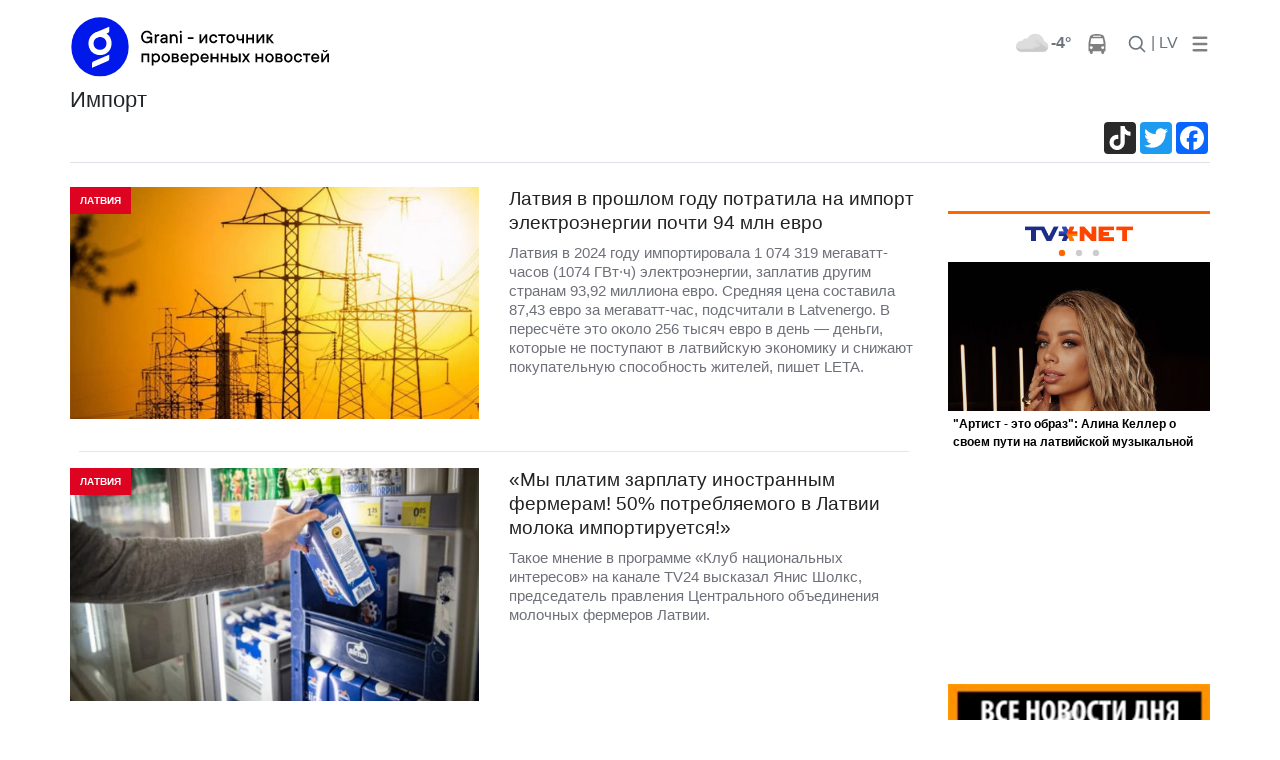

--- FILE ---
content_type: text/html; charset=cp1251
request_url: https://www.grani.lv/tags/%E8%EC%EF%EE%F0%F2
body_size: 17052
content:
<!doctype html>
<html lang="ru">
    <head>
        <meta charset="windows-1251">
		<meta name="viewport" content="width=device-width, initial-scale=1">

        <meta name="description" content="Новостной портал Грани.lv – свежие новости Даугавпилса, Латвии и всего мира. Видеосюжеты и телепрограмма, материалы прессы, расписание транспорта. Доска объявлений и консультации юриста, прогноз погоды и курс валют.">
        <meta name="keywords" content="Даугавпилс, новости, новости даугавпилса, новости латвии, новостной портал, Латвия, Латгалия, Латгале, Латгальский регион, Балтия, политика, экономика, происшествия, общество, технологии, спорт, hello daugavpils, расписание транспорта, инфо о погоде, курсы валют, видео, видеорепортажи, тв даутком, газета сейчас, свежие новости, актуальные интервью, в даугавпилсе, в латвии, grani.lv, город даугавпилс, новости сегодня, свежие новости, последние новости, онлайн новости,">
				
        <title>Новости Даугавпилса и Латвии. Видео новости дня на Грани.LV</title>
		<link rel="stylesheet" href="https://stackpath.bootstrapcdn.com/bootstrap/4.3.1/css/bootstrap.min.css" integrity="sha384-ggOyR0iXCbMQv3Xipma34MD+dH/1fQ784/j6cY/iJTQUOhcWr7x9JvoRxT2MZw1T" crossorigin="anonymous">
		<link rel="stylesheet" href="/gle/flags/css/flag-icon.min.css">
		<link rel="stylesheet" href="/gle/calendar/simple-calendar.css">
		<link rel="stylesheet" href="https://use.fontawesome.com/releases/v5.7.1/css/all.css" integrity="sha384-fnmOCqbTlWIlj8LyTjo7mOUStjsKC4pOpQbqyi7RrhN7udi9RwhKkMHpvLbHG9Sr" crossorigin="anonymous">
						<link rel="stylesheet" href="/gle/justifiedGallery.min.css" />
		<script src="https://ajax.googleapis.com/ajax/libs/jquery/3.3.1/jquery.min.js"></script>

		<link rel="apple-touch-icon" sizes="180x180" href="/apple-touch-icon.png">
		<link rel="icon" type="image/png" sizes="32x32" href="/favicon-32x32.png">
		<link rel="icon" type="image/png" sizes="16x16" href="/favicon-16x16.png">
		<link rel="manifest" href="/site.webmanifest">

        <!-- Google tag (gtag.js) -->
        <script async src="https://www.googletagmanager.com/gtag/js?id=G-993L3Q6V8L"></script>
        <script>
          window.dataLayer = window.dataLayer || [];
          function gtag(){dataLayer.push(arguments);}
          gtag('js', new Date());

          gtag('config', 'G-993L3Q6V8L');
        </script>

    </head>
	<body style="background-color: white;">
		<style>
@media (min-width: 1200px) {.container {max-width: 1170px;}}

.bb {
    line-height: 1;
    border-bottom: 2px solid #b91528;
}
.fstup:first-letter {
    text-transform: uppercase;
}
.color-gr { color:#b91528; }

.blog-footer hr { border-top: 1px solid #444; }
.blog-footer {
  //padding: 2.5rem 0;
  padding-top: 2.5rem;
  padding-bottom: 2.5rem;
  color: #999;
  //text-align: center;
  //background-color: #f9f9f9;
  background-color: #2c2d2e;
  border-top: .05rem solid #e5e5e5;
}
.blog-footer p:last-child {
  margin-bottom: 0;
}
	.grad:after{
		content:'';
		width:100%;
		height:32px;
		background:-moz-linear-gradient(top,rgba(255,255,255,0) 0%,#fff 64%,#fff 100%);
		background:-webkit-linear-gradient(top,rgba(255,255,255,0) 0%,#fff 64%,#fff 100%);
		background:linear-gradient(to bottom,rgba(255,255,255,0) 0%,#fff 64%,#fff 100%);
		filter:progid:DXImageTransform.Microsoft.gradient(startColorstr='#00ffffff',endColorstr='#ffffff',GradientType=0);
		position:absolute;bottom:0;left:0
	}
.hover01 figure img {
	-webkit-transform: scale(1);
	transform: scale(1);
	-webkit-transition: .3s ease-in-out;
	transition: .3s ease-in-out;
}
.hover01 figure:hover img {
	-webkit-transform: scale(1.3);
	transform: scale(1.3);
}

.ts-3 {
    font-size: 12px;
}

@media (min-width: 768px) {
.ts-md-19 {
    font-size: 19px;
    line-height: 24px;
}
}
.ts-16 {
    font-size: 16px;
    line-height: 18px;
}
.overflow-hide {
    overflow: hidden;
}
.catdiv {
	left: 0;
	top:0;
	position: absolute;
	background-color:#038edf;  
	//padding:0.25rem 0.5rem; 
	padding:6px 10px; 
	font-size: 10px;
	border-radius: .5rem;
}
.br-5 {
	border-radius: .5rem;
}
.catdiv span {
	color:white;
	text-transform:uppercase;
	//font-size: 0.7rem;
	font-size: 10px;
	font-weight: 600;
}
.catspan {
	background-color:#038edf;  
    padding-right: 5px;
    margin-right: 5px;
    border-radius: .5rem;
}	
h1 span.badge{
	background-color: #EA1D3E;
    color: white;
	margin-left: 5px;
}
.lenta ul li {
	border:none;
	padding-top: 0px;
    padding-right: 0px;
    padding-bottom: 1.1rem;
    padding-left: 0px;}	
.bb-2{
	border-width:5px !important
}	

@media (max-width: 576px){ 
	.ts-sm-14 { font-size: 14px; line-height: 16px;}
	.grad-sm{max-height:350px;overflow:hidden;}
	.grad-sm:after{
		content:'';
		width:100%;
		height:45px;
		background:-moz-linear-gradient(top,rgba(255,255,255,0) 0%,#fff 64%,#fff 100%);
		background:-webkit-linear-gradient(top,rgba(255,255,255,0) 0%,#fff 64%,#fff 100%);
		background:linear-gradient(to bottom,rgba(255,255,255,0) 0%,#fff 64%,#fff 100%);
		filter:progid:DXImageTransform.Microsoft.gradient(startColorstr='#00ffffff',endColorstr='#ffffff',GradientType=0);
		position:absolute;bottom:0;left:0
	}

}

@media (max-width: 768px){ 
	.ts-md-19 {font-size: 19px;line-height: 24px;}
	.ts-md-14 { font-size: 14px; line-height: 16px;}
}

.ts-15 {
    font-size: 15px;
    line-height: 19px;
}
.text-pale-sky {
    /*color: #6e7179 !important;*/
    color: #6e7179;
}
.btn-outline-primary-gray {
    color: #6c757d;
    border-color: #6c757d;
}
.text-mine-shaft{color:#222}
.ts-22 {
	font-size: 22px;
	line-height: 28px;
}
a:hover {
	text-decoration:none;
	/*color: #b91528;*/
}


.rbcontent div.center img {
    margin-bottom: 20px;
}
.rbcontent h4, .rbcontent article img {
	border-radius: 0.5rem;
}	
.rbcontent h4, .rbtitle {
    font-size: 18px;
}
.rbcontent ul {
    padding-left: 0;
    list-style: none;
}
.rbcontent ul li {
    margin-bottom: 10px;
}
.rbcontent li a, #cp-first, #cp-lastp {
    color: #b91528;
}

.quote {
    font-size: initial;
	color: #333;
}

.dropdown-menu {
	border-radius: .5rem;
	/*background-color: #eee;*/
	box-shadow: 0 1rem 3rem 150rem rgba(0,0,0,.175)!important;
	z-index: 1050;
}

.calendar header .btn {
    padding: 0;
    line-height: normal;
    font-size: larger;
	border-radius: 0.5rem;
}	
.dropdown-menu a{color:#222}
/*, .dropdown-menu a*/
.calendar a {
    font-weight: bold;
	color: gray;
}
.calendar thead {
    font-size: inherit;
    border-bottom: 2px solid #b91528;
}
.calendar header .month {
    font-size: large;
}
.calendar .day.today {
    background: lightgray;
    color: inherit;
}
.calendar .day {
    border-radius: 0.5rem;
}	
.logo img {
	min-width: 100px;
	max-width: 100%;
    height: auto;
}	
.rblock img{
	max-width: 100%;
    height: auto;
}

.chevron::before {
	border-style: solid;
	border-width: 0.25em 0.25em 0 0;
	content: '';
	display: inline-block;
	height: 0.45em;
	left: 0.15em;
	position: relative;
	top: 0.15em;
	transform: rotate(-45deg);
	vertical-align: top;
	width: 0.45em;
}

.chevron.right:before {
	left: 0;
	transform: rotate(45deg);
}

.chevron.bottom:before {
	top: 0;
	transform: rotate(135deg);
}

.chevron.left:before {
	left: 0.25em;
	transform: rotate(-135deg);
}	

.image__icons {
    bottom: 0;
    right: 0;
}
.image__icon .fas {
	color: lightgray;
}	
.image__icon {
    display: inline-block;
    background: rgba(0,0,0,0.6);
    width: 38px;
    height: 38px;
    line-height: 36px;
}

</style>
				<div class="banner d-none d-xl-block text-center" id="banner_header"><div class="mt-2"></div></div>
		<style>
.br-5, .catdiv {
    border-radius: 0!important
}
</style>

<style> 
body {  
	font-family: Helvetica, Arial, sans-serif;	background-color: #eee; 
	padding-right:10px; 
	padding-left:10px
}
/* #stickyhdr{background-color: #eee;} */
	#stickyhdr{background-color: white;}
@media (min-width: 768px) {
	body {  
		padding-right:0; 
		padding-left:0;
	}
}
.cat_an {
	text-transform: uppercase;
	color: #ea1d3e;
	font-weight: 700;
	font-size: 14px;
	line-height: 16px;
}	
.title_an {
	font-weight: 400;
	}	
#test_logo img, #banner_logo1 img, #banner_logo2 img {height: 35px}
@media (min-width: 768px) {
	.title_an {
		font-weight: 700;
	}
	#test_logo img, #banner_logo1 img, #banner_logo2 img {height: 62px}
}	
</style> 
<div class="container sticky-top pb-2" id="stickyhdr" style="">
  <header class="pt-2">
	
	<div class="row flex-nowrap justify-content-between align-items-center mr-auto" style="overflow: hidden;">
	  <div class="col-xl-3 col-3 d-flex">
		<a href="/">
			<div class="" id="banner_logo1"></div>
			<div class="" id="banner_logo2"></div>
		</a>
	</div>

	  <div class="d-none d-xl-flex"> <!--  style="flex:400px" col-xl-5 -->
		<div class="banner text-center" id="banner_x_top"></div>
	  </div>

		<nav class="nav d-flex ml-auto">
		
			<div class="px-1 d-none d-md-flex">
				
				<nav class="nav d-flex mr-auto">
				<div class="dropdown-menu" style="z-index: 1015;" aria-labelledby="dropdownMenuButton">
				  <div class="py-2 px-4" id="todaydd"></div>
				</div>
					<div class="px-0">
						<a href="/?do=weather" class="pt-0 d-flex" title="00:00">
							<div class="mt-0 pt-0"><img alt="" style="margin-top: -6px;" src="/v1/38/04.png" /></div>
							<div class="text-center font-weight-bold text-muted">-4&deg;</div>
						</a>
					</div>		  
					<div class="px-0">
						<a class="text-muted" href="/?do=tr">
							<svg xmlns="//www.w3.org/2000/svg" width="20" height="20" viewBox="0 0 1792 1792" fill="gray" class="mx-3">
							<path d="M512 1216q0-53-37.5-90.5t-90.5-37.5-90.5 37.5-37.5 90.5 37.5 90.5 90.5 37.5 90.5-37.5 37.5-90.5zm1024 0q0-53-37.5-90.5t-90.5-37.5-90.5 37.5-37.5 90.5 37.5 90.5 90.5 37.5 90.5-37.5 37.5-90.5zm-46-396l-72-384q-5-23-22.5-37.5t-40.5-14.5h-918q-23 0-40.5 14.5t-22.5 37.5l-72 384q-5 30 14 53t49 23h1062q30 0 49-23t14-53zm-226-612q0-20-14-34t-34-14h-640q-20 0-34 14t-14 34 14 34 34 14h640q20 0 34-14t14-34zm400 725v603h-128v128q0 53-37.5 90.5t-90.5 37.5-90.5-37.5-37.5-90.5v-128h-768v128q0 53-37.5 90.5t-90.5 37.5-90.5-37.5-37.5-90.5v-128h-128v-603q0-112 25-223l103-454q9-78 97.5-137t230-89 312.5-30 312.5 30 230 89 97.5 137l105 454q23 102 23 223z"/>
							</svg>
						</a>
					</div>		  
				
				</nav>
			</div>
		
					<div class="">
					  <a id="search" class="p-0 text-muted nav-link" href="/?do=search">
						<svg xmlns="//www.w3.org/2000/svg" width="20" height="20" viewBox="0 0 24 24" fill="none" stroke="currentColor" stroke-width="2" stroke-linecap="round" stroke-linejoin="round" class="">
							<circle cx="10.5" cy="10.5" r="7.5"></circle><line x1="21" y1="21" x2="15.8" y2="15.8"></line>
						</svg>
					  </a>
					</div>

					<div class="px-1">
					  <a class="p-0 text-muted nav-link" href="//lat.grani.lv">| LV  </a>
					</div>
					<div class="">
					  <a class="pl-2 text-muted" data-toggle="dropdown" id="mobddmenub" href="#" role="button" aria-haspopup="true" aria-expanded="false">
						<svg  width="20" height="20" fill="gray" viewBox="0 0 96 96" xmlns="http://www.w3.org/2000/svg"><g><path d="M18,24H78a6,6,0,0,0,0-12H18a6,6,0,0,0,0,12Z"/><path d="M78,42H18a6,6,0,0,0,0,12H78a6,6,0,0,0,0-12Z"/><path d="M78,72H18a6,6,0,0,0,0,12H78a6,6,0,0,0,0-12Z"/></g></svg>
					  </a>
					  
						<div class="dropdown-menu p-3" style="max-width: 600px;">
							<a class="py-2 px-4 nav-link" href="#" onclick="$('#mobddmenub').dropdown('toggle');">x</a>
						  <div class="d-flex flex-wrap justify-content-between border-bottom pb-2 mb-4"><a class="p-2" href="/daugavpils">Новости Даугавпилса</a><a class="p-2" href="/transport">Транспорт</a><a class="p-2" href="/world">В мире</a><a class="p-2" href="/fish_n_hunt">Рыбалка и охота</a><a class="p-2" href="/hightech">Hi-Tech</a><a class="p-2" href="/tags/%F1%E2%E0%E4%FC%E1%E0+%E3%EE%E4%E0/">Свадьбa года</a><a class="p-2" href="/?do=gallery">Фотогалереи</a><a class="p-2" href="/society">Это интересно</a></div><div class="d-flex flex-wrap justify-content-between border-bottom pb-2 mb-4"><a class="p-2" href="daugavpils">Даугавпилсу-750</a><a class="p-2" href="/daugavpils">Даугавпилс</a><a class="p-2" href="/latgale">Латгалия</a><a class="p-2" href="/latvia">Латвия</a><a class="p-2" href="/politics">Политика</a><a class="p-2" href="/accidents">Происшествия</a><a class="p-2" href="/sport">Спорт</a><a class="p-2" href="/society/kultura">Культура</a><a class="p-2" href="/video">Видео</a><a class="p-2" href="http://www.grani.lv/tags/10+%E2%EE%EF%F0%EE%F1%EE%E2+%E8%ED%F2%E5%F0%E5%F1%ED%EE%EC%F3+%F7%E5%EB%EE%E2%E5%EA%F3">Интервью</a><a class="p-2" href="/economics">Экономика</a><a class="p-2" href="/society">Общество</a><a class="p-2" href="/showbiz">Шоубиз</a><a class="p-2" href="/tusovka">Тусовка</a><a class="p-2" href="/seychas">Газета</a></div>							<div class="d-flex flex-wrap justify-content-between border-bottom pb-2 mb-4">
							  <a class="py-2 px-4 nav-link" href="/?do=sendtheme" role="button" aria-expanded="false">Ваш&nbsp;репортаж</a>
							  <a class="py-2 px-4 nav-link" href="/?do=login" role="button" aria-expanded="false">Вход</a>							</div>		  
							<div class="d-flex flex-wrap justify-content-between">
								<a class="py-2 px-4 nav-link" href="/dle-rules-page.html">Информация для пользователей</a>
								<a class="py-2 px-4 nav-link" href="/reklama_grani.html">Информация для рекламодателей</a>
								<a class="py-2 px-4 nav-link" href="/nasha_redakciya.html">Редакция</a>
								<span class="mt-4 py-2 px-4 text-muted nav-link" >
									<a href="https://www.facebook.com/Grani.lv/"><img src="/uploads/thumbs/facebook_48.png"></a>
									<a href="/rss.xml"><img src="/uploads/thumbs/Feeds_48x48.png"></a>
									<a href="https://twitter.com/lv_grani"><img src="/uploads/thumbs/Twitter_48x48.png"></a>
									<a href="https://www.youtube.com/channel/UCY_WtoN0xv0ExI9E597-Z1g"><img src="/uploads/thumbs/Youtube_48x48.png"></a>
								</span>	
							</div>		  
						</div>  
					  
					  
					</div>

	    </nav>
		
	</div>
	      <div class="nav-scroller d-none" style="max-height: 32px;overflow: hidden;text-transform: uppercase;    margin-left: -0.5rem;">
        <nav class="nav d-flex justify-content-between col">
		<a class="p-2 text-muted" href="daugavpils">Даугавпилсу-750</a><a class="p-2 text-muted" href="/daugavpils">Даугавпилс</a><a class="p-2 text-muted" href="/latgale">Латгалия</a><a class="p-2 text-muted" href="/latvia">Латвия</a><a class="p-2 text-muted" href="/politics">Политика</a><a class="p-2 text-muted" href="/accidents">Происшествия</a><a class="p-2 text-muted" href="/sport">Спорт</a><a class="p-2 text-muted" href="/society/kultura">Культура</a><a class="p-2 text-muted" href="/video">Видео</a><a class="p-2 text-muted" href="http://www.grani.lv/tags/10+%E2%EE%EF%F0%EE%F1%EE%E2+%E8%ED%F2%E5%F0%E5%F1%ED%EE%EC%F3+%F7%E5%EB%EE%E2%E5%EA%F3">Интервью</a><a class="p-2 text-muted" href="/economics">Экономика</a><a class="p-2 text-muted" href="/society">Общество</a>        </nav>
      </div>  
	
  </header>
  
</div>

<main role="main" class="container" style="background-color: white;">
   <div class="row">
	<div class="col-12">
					<div class="">
						<h1 class="ts-22 fstup">импорт</h1>
					</div>	
                    <div class="border-bottom d-flex text-right pb-2 mb-4">
                        <div class="ml-auto d-flex">
                            <!-- AddToAny BEGIN -->
<div class="a2a_kit a2a_kit_size_32 a2a_default_style a2a_follow">
<a class="a2a_button_tiktok"  href="https://www.tiktok.com/@granidaugavpils"></a>
</div>
<div class="a2a_kit a2a_kit_size_32 a2a_default_style">
<!-- a class="a2a_button_vk"></a -->
<a class="a2a_button_twitter"></a>
<a class="a2a_button_facebook"></a>
<!-- a class="a2a_button_odnoklassniki"></a -->
</div>
<script async src="https://static.addtoany.com/menu/page.js"></script>
<!-- AddToAny END -->                        </div>                                    
					</div> 
    <div>
   <div>
   <div class="row">
		<div class="col-lg-9">
			<div class="row">
				<div class="col-lg-12">
										        <div class="row">
			<article class="d-sm-flex mb-2 w-100" id="153982b" >
	<div class="col-sm-6">
		<a href="/latvia/153982-latviya-v-proshlom-godu-potratila-na-import-elektroenergii-pochti-94-mln-evro.html" class="">
			<figure class="mb-2 position-relative">
				<img class="lazy img-fluid w-100 br-5" 
					data-src="/gle/thumbs/2025/09/12/510x290_1757603249_imgonline-com-ua-resize-pgt6rssg94rqyg.jpg" 
					src="/gle/thumbs/2025/09/12/510x290_1757603249_imgonline-com-ua-resize-pgt6rssg94rqyg.jpg" 
					alt="Латвия в прошлом году потратила на импорт электроэнергии почти 94 млн евро">
												<div class="catdiv" style="background-color:#df0322">
								<span>латвия<!--46--></span>
							</div>				</figure>
		</a>
	</div>
	<div class="col-sm-6">
		<div class="border-NO br-5">
			<span class="ts-22">
				<a href="/latvia/153982-latviya-v-proshlom-godu-potratila-na-import-elektroenergii-pochti-94-mln-evro.html" class="text-mine-shaft">
					<h1 class="ts-md-19">Латвия в прошлом году потратила на импорт электроэнергии почти 94 млн евро</h1>
					<p class="ts-15 text-pale-sky overflow-hide">






Латвия в 2024 году импортировала 1 074 319 мегаватт-часов (1074 ГВт&middot;ч) электроэнергии, заплатив другим странам 93,92 миллиона евро. Средняя цена составила 87,43 евро за мегаватт-час, подсчитали в Latvenergo. В пересчёте это около 256 тысяч евро в день &mdash; деньги, которые не поступают в латвийскую экономику и снижают покупательную способность жителей, пишет LETA.</p>
				</a>
					<!-- a class="comment-count text-red-ribbon" href="">(51)</a -->
			</span>
		</div>
	</div>
</article>
<hr class="col mx-4" id="153982end" />
<article class="d-sm-flex mb-2 w-100" id="145153b" >
	<div class="col-sm-6">
		<a href="/latvia/145153-my-platim-zarplatu-inostrannym-fermeram-50-potreblyaemogo-v-latvii-moloka-importiruetsya.html" class="">
			<figure class="mb-2 position-relative">
				<img class="lazy img-fluid w-100 br-5" 
					data-src="/gle/thumbs/2024/08/22/510x290_1724252056_imgonline-com-ua-resize-phcmfruqxs.jpg" 
					src="/gle/thumbs/2024/08/22/510x290_1724252056_imgonline-com-ua-resize-phcmfruqxs.jpg" 
					alt="«Мы платим зарплату иностранным фермерам! 50% потребляемого в Латвии молока импортируется!»">
												<div class="catdiv" style="background-color:#df0322">
								<span>латвия<!--46--></span>
							</div>				</figure>
		</a>
	</div>
	<div class="col-sm-6">
		<div class="border-NO br-5">
			<span class="ts-22">
				<a href="/latvia/145153-my-platim-zarplatu-inostrannym-fermeram-50-potreblyaemogo-v-latvii-moloka-importiruetsya.html" class="text-mine-shaft">
					<h1 class="ts-md-19">«Мы платим зарплату иностранным фермерам! 50% потребляемого в Латвии молока импортируется!»</h1>
					<p class="ts-15 text-pale-sky overflow-hide">






Такое мнение в программе &laquo;Клуб национальных интересов&raquo; на канале TV24 высказал Янис Шолкс, председатель правления Центрального объединения молочных фермеров Латвии.</p>
				</a>
					<!-- a class="comment-count text-red-ribbon" href="">(51)</a -->
			</span>
		</div>
	</div>
</article>
<hr class="col mx-4" id="145153end" />
<article class="d-sm-flex mb-2 w-100" id="139356b" >
	<div class="col-sm-6">
		<a href="/latvia/139356-ministry-uporyadochat-publikaciyu-spiskov-teh-kto-podderzhivaet-agressora.html" class="">
			<figure class="mb-2 position-relative">
				<img class="lazy img-fluid w-100 br-5" 
					data-src="/gle/thumbs/2023/11/09/510x290_1699517494_partika6.jpeg" 
					src="/gle/thumbs/2023/11/09/510x290_1699517494_partika6.jpeg" 
					alt="Министры упорядочат публикацию списков  «тех, кто поддерживает агрессора»">
												<div class="catdiv" style="background-color:#df0322">
								<span>латвия<!--46--></span>
							</div>				</figure>
		</a>
	</div>
	<div class="col-sm-6">
		<div class="border-NO br-5">
			<span class="ts-22">
				<a href="/latvia/139356-ministry-uporyadochat-publikaciyu-spiskov-teh-kto-podderzhivaet-agressora.html" class="text-mine-shaft">
					<h1 class="ts-md-19">Министры упорядочат публикацию списков  «тех, кто поддерживает агрессора»</h1>
					<p class="ts-15 text-pale-sky overflow-hide">Общественность имеет право знать, какие латвийские и другие европейские компании продолжают работать в России, и каждый имеет право знать, не использует ли производитель, чей продукт или товар мы покупаем, свою прибыль для подпитки экономики и вооруженных сил страны-агрессора - заявили в интервью изданию Neatkar&#299;g&#257; министр экономики Виктор Валайнис и министр земледелия Армандс Краузе.
</p>
				</a>
					<!-- a class="comment-count text-red-ribbon" href="">(51)</a -->
			</span>
		</div>
	</div>
</article>
<hr class="col mx-4" id="139356end" />
<article class="d-sm-flex mb-2 w-100" id="135796b" >
	<div class="col-sm-6">
		<a href="/world/135796-import-stran-es-iz-rossii-znachitelno-uvelichilsya-nesmotrya-na-sankcii.html" class="">
			<figure class="mb-2 position-relative">
				<img class="lazy img-fluid w-100 br-5" 
					data-src="/gle/thumbs/2023/01/05/510x290_1672903136_hv.jpg" 
					src="/gle/thumbs/2023/01/05/510x290_1672903136_hv.jpg" 
					alt="Импорт стран ЕС из России значительно увеличился, несмотря на санкции">
												<div class="catdiv" style="background-color:#29ad06">
								<span>В мире<!--49--></span>
							</div>				</figure>
		</a>
	</div>
	<div class="col-sm-6">
		<div class="border-NO br-5">
			<span class="ts-22">
				<a href="/world/135796-import-stran-es-iz-rossii-znachitelno-uvelichilsya-nesmotrya-na-sankcii.html" class="text-mine-shaft">
					<h1 class="ts-md-19">Импорт стран ЕС из России значительно увеличился, несмотря на санкции</h1>
					<p class="ts-15 text-pale-sky overflow-hide">В прошлом году объем импорта из РФ резко вырос во многих странах Евросоюза, несмотря на санкции, что ставит под сомнение эффективность введенных против агрессора экономических ограничений, сообщает press.lv, со ссылкой на статью в &laquo;Неаткариге&raquo;.
</p>
				</a>
					<!-- a class="comment-count text-red-ribbon" href="">(51)</a -->
			</span>
		</div>
	</div>
</article>
<hr class="col mx-4" id="135796end" />
<article class="d-sm-flex mb-2 w-100" id="135255b" >
	<div class="col-sm-6">
		<a href="/world/135255-evrosoyuz-zapretit-import-produktov-iz-regionov-v-kotoryh-pod-plantacii-vyrubayut-lesa.html" class="">
			<figure class="mb-2 position-relative">
				<img class="lazy img-fluid w-100 br-5" 
					data-src="/gle/thumbs/2022/12/06/510x290_1670319598_imgonline-com-ua-resize-xckyu6apuxm.jpg" 
					src="/gle/thumbs/2022/12/06/510x290_1670319598_imgonline-com-ua-resize-xckyu6apuxm.jpg" 
					alt="Забота о лесах приведет в дефициту кофе в ЕС. Почему?">
												<div class="catdiv" style="background-color:#29ad06">
								<span>В мире<!--49--></span>
							</div>				</figure>
		</a>
	</div>
	<div class="col-sm-6">
		<div class="border-NO br-5">
			<span class="ts-22">
				<a href="/world/135255-evrosoyuz-zapretit-import-produktov-iz-regionov-v-kotoryh-pod-plantacii-vyrubayut-lesa.html" class="text-mine-shaft">
					<h1 class="ts-md-19">Забота о лесах приведет в дефициту кофе в ЕС. Почему?</h1>
					<p class="ts-15 text-pale-sky overflow-hide">В Евросоюзе сегодня было достигнуто соглашение о запрете импорта продуктов, выращивание которых считается главным мотиватором вырубки лесов.
</p>
				</a>
					<!-- a class="comment-count text-red-ribbon" href="">(51)</a -->
			</span>
		</div>
	</div>
</article>
<hr class="col mx-4" id="135255end" />
<article class="d-sm-flex mb-2 w-100" id="134862b" >
	<div class="col-sm-6">
		<a href="/world/134862-prognoz-po-rezultatam-goda-zatraty-na-import-prodovolstviya-vyrastut.html" class="">
			<figure class="mb-2 position-relative">
				<img class="lazy img-fluid w-100 br-5" 
					data-src="/gle/thumbs/2022/11/13/510x290_1668286840_gre.jpg" 
					src="/gle/thumbs/2022/11/13/510x290_1668286840_gre.jpg" 
					alt="Прогноз: по результатам года затраты на импорт продовольствия вырастут">
												<div class="catdiv" style="background-color:#29ad06">
								<span>В мире<!--49--></span>
							</div>				</figure>
		</a>
	</div>
	<div class="col-sm-6">
		<div class="border-NO br-5">
			<span class="ts-22">
				<a href="/world/134862-prognoz-po-rezultatam-goda-zatraty-na-import-prodovolstviya-vyrastut.html" class="text-mine-shaft">
					<h1 class="ts-md-19">Прогноз: по результатам года затраты на импорт продовольствия вырастут</h1>
					<p class="ts-15 text-pale-sky overflow-hide">Подорожание импорта может привести к дефициту продовольствия в ряде стран, уже сейчас столкнувшихся с нехваткой продуктов.
</p>
				</a>
					<!-- a class="comment-count text-red-ribbon" href="">(51)</a -->
			</span>
		</div>
	</div>
</article>
<hr class="col mx-4" id="134862end" />
<article class="d-sm-flex mb-2 w-100" id="131087b" >
	<div class="col-sm-6">
		<a href="/partners/131087-importerov-priglashayut-k-uchastiyu-v-krupneyshih-mezhdunarodnyh-vystavkah.html" class="">
			<figure class="mb-2 position-relative">
				<img class="lazy img-fluid w-100 br-5" 
					data-src="/gle/thumbs/2022/04/12/510x290_1649703181_98343632_607190436561531_1809968844249235456_n.jpg" 
					src="/gle/thumbs/2022/04/12/510x290_1649703181_98343632_607190436561531_1809968844249235456_n.jpg" 
					alt="Импортеров приглашают к участию в крупнейших международных выставках">
												<div class="catdiv" style="background-color:#038edf">
								<span>Партнерский материал<!--204--></span>
							</div>				</figure>
		</a>
	</div>
	<div class="col-sm-6">
		<div class="border-NO br-5">
			<span class="ts-22">
				<a href="/partners/131087-importerov-priglashayut-k-uchastiyu-v-krupneyshih-mezhdunarodnyh-vystavkah.html" class="text-mine-shaft">
					<h1 class="ts-md-19">Импортеров приглашают к участию в крупнейших международных выставках</h1>
					<p class="ts-15 text-pale-sky overflow-hide">Компания Expo CONNECT &ndash; агент организаторов зарубежных выставок &ndash; приглашает принять участие в гостевой программе в крупнейших международных выставках.
</p>
				</a>
					<!-- a class="comment-count text-red-ribbon" href="">(51)</a -->
			</span>
		</div>
	</div>
</article>
<hr class="col mx-4" id="131087end" />
<article class="d-sm-flex mb-2 w-100" id="109793b" >
	<div class="col-sm-6">
		<a href="/economics/109793-banany-okazalis-pod-ugrozoy-ischeznoveniya.html" class="">
			<figure class="mb-2 position-relative">
				<img class="lazy img-fluid w-100 br-5" 
					data-src="/gle/thumbs/2019/08/18/510x290_1566036369_bananas-698608_1280.jpg" 
					src="/gle/thumbs/2019/08/18/510x290_1566036369_bananas-698608_1280.jpg" 
					alt="Бананы оказались под угрозой исчезновения">
												<div class="catdiv" style="background-color:#038edf">
								<span>экономика<!--8--></span>
							</div>				</figure>
		</a>
	</div>
	<div class="col-sm-6">
		<div class="border-NO br-5">
			<span class="ts-22">
				<a href="/economics/109793-banany-okazalis-pod-ugrozoy-ischeznoveniya.html" class="text-mine-shaft">
					<h1 class="ts-md-19">Бананы оказались под угрозой исчезновения</h1>
					<p class="ts-15 text-pale-sky overflow-hide">


Колумбия объявила чрезвычайную ситуацию в стране после того, как в почве обнаружили убивающий бананы грибок. Об этом сообщает Lenta.ru ссылкой на The Mirror.</p>
				</a>
					<!-- a class="comment-count text-red-ribbon" href="">(51)</a -->
			</span>
		</div>
	</div>
</article>
<hr class="col mx-4" id="109793end" />
<article class="d-sm-flex mb-2 w-100" id="109728b" >
	<div class="col-sm-6">
		<a href="/latvia/109728-premera-prizyvayut-ostanovit-import-yaic-iz-tretih-stran.html" class="">
			<figure class="mb-2 position-relative">
				<img class="lazy img-fluid w-100 br-5" 
					data-src="/gle/thumbs/2019/08/15/510x290_1565867507_chicken-eggs-close-up-egg-tray-600615.jpg" 
					src="/gle/thumbs/2019/08/15/510x290_1565867507_chicken-eggs-close-up-egg-tray-600615.jpg" 
					alt="Премьера призывают остановить импорт яиц из третьих стран">
												<div class="catdiv" style="background-color:#df0322">
								<span>латвия<!--46--></span>
							</div>				</figure>
		</a>
	</div>
	<div class="col-sm-6">
		<div class="border-NO br-5">
			<span class="ts-22">
				<a href="/latvia/109728-premera-prizyvayut-ostanovit-import-yaic-iz-tretih-stran.html" class="text-mine-shaft">
					<h1 class="ts-md-19">Премьера призывают остановить импорт яиц из третьих стран</h1>
					<p class="ts-15 text-pale-sky overflow-hide">Ассоциация производителей яиц и мяса птицы призывает премьер-министра Кришьяниса Кариньша остановить импорт яиц из третьих стран, в том числе из Украины, сообщили агентству LETA в ассоциации.</p>
				</a>
					<!-- a class="comment-count text-red-ribbon" href="">(51)</a -->
			</span>
		</div>
	</div>
</article>
<hr class="col mx-4" id="109728end" />
<article class="d-sm-flex mb-2 w-100" id="101191b" >
	<div class="col-sm-6">
		<a href="/latvia/101191-eksport-latviyskih-tovarov-za-vosem-mesyacev-vyros-na-94.html" class="">
			<figure class="mb-2 position-relative">
				<img class="lazy img-fluid w-100 br-5" 
					data-src="/gle/thumbs/2018/10/11/510x290_1539195891_railway-station-1363771_1280.jpg" 
					src="/gle/thumbs/2018/10/11/510x290_1539195891_railway-station-1363771_1280.jpg" 
					alt="Экспорт латвийских товаров за восемь месяцев вырос на 9,4%">
												<div class="catdiv" style="background-color:#df0322">
								<span>латвия<!--46--></span>
							</div>				</figure>
		</a>
	</div>
	<div class="col-sm-6">
		<div class="border-NO br-5">
			<span class="ts-22">
				<a href="/latvia/101191-eksport-latviyskih-tovarov-za-vosem-mesyacev-vyros-na-94.html" class="text-mine-shaft">
					<h1 class="ts-md-19">Экспорт латвийских товаров за восемь месяцев вырос на 9,4%</h1>
					<p class="ts-15 text-pale-sky overflow-hide">За восемь месяцев 2018 года Латвия экспортировала товаров на 8 млрд евро &mdash; на 687,6 млн евро (9,4%) больше, чем за тот же период 2017 года, импортировала - на 10,052 млрд евро, на 924,4 млн евро (10,1%) больше, свидетельствуют данные Центрального статистического управления.</p>
				</a>
					<!-- a class="comment-count text-red-ribbon" href="">(51)</a -->
			</span>
		</div>
	</div>
</article>
<hr class="col mx-4" id="101191end" />
<article class="d-sm-flex mb-2 w-100" id="96677b" >
	<div class="col-sm-6">
		<a href="/latvia/96677-eksport-latviyskih-tovarov-za-chetyre-mesyaca-vyros-na-9-import-v-latviyu-na-7.html" class="">
			<figure class="mb-2 position-relative">
				<img class="lazy img-fluid w-100 br-5" 
					data-src="/gle/thumbs/2018/06/12/510x290_1528775610_hamburg-212405_1280.jpg" 
					src="/gle/thumbs/2018/06/12/510x290_1528775610_hamburg-212405_1280.jpg" 
					alt="Экспорт латвийских товаров за четыре месяца вырос на 9%">
												<div class="catdiv" style="background-color:#df0322">
								<span>латвия<!--46--></span>
							</div>				</figure>
		</a>
	</div>
	<div class="col-sm-6">
		<div class="border-NO br-5">
			<span class="ts-22">
				<a href="/latvia/96677-eksport-latviyskih-tovarov-za-chetyre-mesyaca-vyros-na-9-import-v-latviyu-na-7.html" class="text-mine-shaft">
					<h1 class="ts-md-19">Экспорт латвийских товаров за четыре месяца вырос на 9%</h1>
					<p class="ts-15 text-pale-sky overflow-hide">За первые четыре месяца 2018 года Латвия экспортировала товаров на 3,854 млрд евро - на 317,5 млн евро (9%) больше, чем за тот же период 2017 года, импортировала - на 4,557 млрд евро, что на 296,4 млн евро (7%) больше, свидетельствуют данные Центрального статистического управления.</p>
				</a>
					<!-- a class="comment-count text-red-ribbon" href="">(51)</a -->
			</span>
		</div>
	</div>
</article>
<hr class="col mx-4" id="96677end" />
<article class="d-sm-flex mb-2 w-100" id="95807b" >
	<div class="col-sm-6">
		<a href="/latvia/95807-eurostat-v-etom-godu-eksport-ros-vo-vseh-stranah-baltii.html" class="">
			<figure class="mb-2 position-relative">
				<img class="lazy img-fluid w-100 br-5" 
					data-src="/gle/thumbs/2018/05/19/510x290_1526707984_business-cargo-containers-crate-122164.jpg" 
					src="/gle/thumbs/2018/05/19/510x290_1526707984_business-cargo-containers-crate-122164.jpg" 
					alt="Eurostat: в этом году экспорт рос во всех странах Балтии">
												<div class="catdiv" style="background-color:#df0322">
								<span>латвия<!--46--></span>
							</div>				</figure>
		</a>
	</div>
	<div class="col-sm-6">
		<div class="border-NO br-5">
			<span class="ts-22">
				<a href="/latvia/95807-eurostat-v-etom-godu-eksport-ros-vo-vseh-stranah-baltii.html" class="text-mine-shaft">
					<h1 class="ts-md-19">Eurostat: в этом году экспорт рос во всех странах Балтии<span class="badge">1</span></h1>
					<p class="ts-15 text-pale-sky overflow-hide">В первом квартале этого года экспорт рос во всех трех странах Балтии, сообщает Eurostat.</p>
				</a>
					<!-- a class="comment-count text-red-ribbon" href="">(51)</a -->
			</span>
		</div>
	</div>
</article>
<hr class="col mx-4" id="95807end" />
<article class="d-sm-flex mb-2 w-100" id="90840b" >
	<div class="col-sm-6">
		<a href="/latvia/90840-latviya-za-10-mesyacev-eksportirovala-i-importirovala-menshe-chem-litva-i-estoniya.html" class="">
			<figure class="mb-2 position-relative">
				<img class="lazy img-fluid w-100 br-5" 
					data-src="/gle/thumbs/2017/12/30/510x290_1514629646_pexels-photo-122164.jpg" 
					src="/gle/thumbs/2017/12/30/510x290_1514629646_pexels-photo-122164.jpg" 
					alt="Латвия за 10 месяцев экспортировала и импортировала меньше, чем Литва и Эстония">
												<div class="catdiv" style="background-color:#df0322">
								<span>латвия<!--46--></span>
							</div>				</figure>
		</a>
	</div>
	<div class="col-sm-6">
		<div class="border-NO br-5">
			<span class="ts-22">
				<a href="/latvia/90840-latviya-za-10-mesyacev-eksportirovala-i-importirovala-menshe-chem-litva-i-estoniya.html" class="text-mine-shaft">
					<h1 class="ts-md-19">Латвия за 10 месяцев экспортировала и импортировала меньше, чем Литва и Эстония</h1>
					<p class="ts-15 text-pale-sky overflow-hide">Объем латвийского экспорта и импорта за 10 месяцев 2017 года был меньше, чем литовского и эстонского, самый большой дефицит баланса внешней торговли был тоже у Латвии, свидетельствуют данные Центрального статистического управления.</p>
				</a>
					<!-- a class="comment-count text-red-ribbon" href="">(51)</a -->
			</span>
		</div>
	</div>
</article>
<hr class="col mx-4" id="90840end" />
<article class="d-sm-flex mb-2 w-100" id="89503b" >
	<div class="col-sm-6">
		<a href="/latvia/89503-import-produkcii-lesnoy-otrasli-za-devyat-mesyacev-uvelichilsya-na-102.html" class="">
			<figure class="mb-2 position-relative">
				<img class="lazy img-fluid w-100 br-5" 
					data-src="/gle/thumbs/2017/11/29/510x290_1511931385_pexels-photo-313773.jpg" 
					src="/gle/thumbs/2017/11/29/510x290_1511931385_pexels-photo-313773.jpg" 
					alt="Импорт продукции лесной отрасли за девять месяцев увеличился на 10,2%">
												<div class="catdiv" style="background-color:#df0322">
								<span>латвия<!--46--></span>
							</div>				</figure>
		</a>
	</div>
	<div class="col-sm-6">
		<div class="border-NO br-5">
			<span class="ts-22">
				<a href="/latvia/89503-import-produkcii-lesnoy-otrasli-za-devyat-mesyacev-uvelichilsya-na-102.html" class="text-mine-shaft">
					<h1 class="ts-md-19">Импорт продукции лесной отрасли за девять месяцев увеличился на 10,2%</h1>
					<p class="ts-15 text-pale-sky overflow-hide">Латвия за девять месяцев текущего года импортировала продукцию лесной отрасли на сумму 603,321 млн евро, что на 10,2% больше, чем за тот же период прошлого года, сообщает Министерство земледелия.</p>
				</a>
					<!-- a class="comment-count text-red-ribbon" href="">(51)</a -->
			</span>
		</div>
	</div>
</article>
<hr class="col mx-4" id="89503end" />
<article class="d-sm-flex mb-2 w-100" id="88129b" >
	<div class="col-sm-6">
		<a href="/world/88129-rossiya-zapretila-vvoz-zhivyh-sviney-iz-es-ssha-i-kanady.html" class="">
			<figure class="mb-2 position-relative">
				<img class="lazy img-fluid w-100 br-5" 
					data-src="/gle/thumbs/2017/10/28/510x290_1509171082_let_8935254.jpg" 
					src="/gle/thumbs/2017/10/28/510x290_1509171082_let_8935254.jpg" 
					alt="Россия запретила ввоз живых свиней из ЕС, США и Канады">
												<div class="catdiv" style="background-color:#29ad06">
								<span>В мире<!--49--></span>
							</div>				</figure>
		</a>
	</div>
	<div class="col-sm-6">
		<div class="border-NO br-5">
			<span class="ts-22">
				<a href="/world/88129-rossiya-zapretila-vvoz-zhivyh-sviney-iz-es-ssha-i-kanady.html" class="text-mine-shaft">
					<h1 class="ts-md-19">Россия запретила ввоз живых свиней из ЕС, США и Канады</h1>
					<p class="ts-15 text-pale-sky overflow-hide">Россия расширила список продуктового эмбарго и запретила ввоз живых свиней и субпродуктов из ЕС, США, Канады и других стран. Соответствующее постановление опубликовано на сайте Кабинета министров.</p>
				</a>
					<!-- a class="comment-count text-red-ribbon" href="">(51)</a -->
			</span>
		</div>
	</div>
</article>
<hr class="col mx-4" id="88129end" />
<article class="d-sm-flex mb-2 w-100" id="86902b" >
	<div class="col-sm-6">
		<a href="/latvia/86902-latviya-za-sem-mesyacev-eksportirovala-i-importirovala-menshe-chem-litva-i-estoniya.html" class="">
			<figure class="mb-2 position-relative">
				<img class="lazy img-fluid w-100 br-5" 
					data-src="/gle/thumbs/2017/10/01/510x290_1506844299_crash.jpg" 
					src="/gle/thumbs/2017/10/01/510x290_1506844299_crash.jpg" 
					alt="Латвия за семь месяцев экспортировала и импортировала меньше, чем Литва и Эстония">
												<div class="catdiv" style="background-color:#df0322">
								<span>латвия<!--46--></span>
							</div>				</figure>
		</a>
	</div>
	<div class="col-sm-6">
		<div class="border-NO br-5">
			<span class="ts-22">
				<a href="/latvia/86902-latviya-za-sem-mesyacev-eksportirovala-i-importirovala-menshe-chem-litva-i-estoniya.html" class="text-mine-shaft">
					<h1 class="ts-md-19">Латвия за семь месяцев экспортировала и импортировала меньше, чем Литва и Эстония</h1>
					<p class="ts-15 text-pale-sky overflow-hide">Размер латвийского импорта и экспорта за семь месяцев нынешнего года был меньше, чем у Литвы и Эстонии, а самый большой дефицит баланса внешней торговли был у Литвы, свидетельствуют данные Центрального статистического управления.</p>
				</a>
					<!-- a class="comment-count text-red-ribbon" href="">(51)</a -->
			</span>
		</div>
	</div>
</article>
<hr class="col mx-4" id="86902end" />
<article class="d-sm-flex mb-2 w-100" id="86006b" >
	<div class="col-sm-6">
		<a href="/latvia/86006-latviya-v-pervom-polugodii-eksportirovala-i-importirovala-menshe-chem-litva-i-estoniya.html" class="">
			<figure class="mb-2 position-relative">
				<img class="lazy img-fluid w-100 br-5" 
					data-src="/gle/thumbs/2017/09/09/510x290_1504952645_flying-scotsman-square-73444.jpg" 
					src="/gle/thumbs/2017/09/09/510x290_1504952645_flying-scotsman-square-73444.jpg" 
					alt="Латвия в первом полугодии экспортировала и импортировала меньше, чем Литва и Эстония">
												<div class="catdiv" style="background-color:#df0322">
								<span>латвия<!--46--></span>
							</div>				</figure>
		</a>
	</div>
	<div class="col-sm-6">
		<div class="border-NO br-5">
			<span class="ts-22">
				<a href="/latvia/86006-latviya-v-pervom-polugodii-eksportirovala-i-importirovala-menshe-chem-litva-i-estoniya.html" class="text-mine-shaft">
					<h1 class="ts-md-19">Латвия в первом полугодии экспортировала и импортировала меньше, чем Литва и Эстония</h1>
					<p class="ts-15 text-pale-sky overflow-hide">Объем экспорта и импорта Латвии в первые шесть месяцев был меньше, чем у Литвы и Эстонии, а дефицит баланса внешней торговли самым большим был у Литвы, сообщает Центральное статистическое управление.</p>
				</a>
					<!-- a class="comment-count text-red-ribbon" href="">(51)</a -->
			</span>
		</div>
	</div>
</article>
<hr class="col mx-4" id="86006end" />
<article class="d-sm-flex mb-2 w-100" id="84845b" >
	<div class="col-sm-6">
		<a href="/latvia/84845-v-pervom-polugodii-v-latviyu-vvezeno-na-165-bolshe-mobilnyh-telefonov.html" class="">
			<figure class="mb-2 position-relative">
				<img class="lazy img-fluid w-100 br-5" 
					data-src="/gle/thumbs/2017/08/13/510x290_1502620212_smartfon.jpg" 
					src="/gle/thumbs/2017/08/13/510x290_1502620212_smartfon.jpg" 
					alt="В первом полугодии в Латвию ввезено на 16,5% больше мобильных телефонов">
												<div class="catdiv" style="background-color:#df0322">
								<span>латвия<!--46--></span>
							</div>				</figure>
		</a>
	</div>
	<div class="col-sm-6">
		<div class="border-NO br-5">
			<span class="ts-22">
				<a href="/latvia/84845-v-pervom-polugodii-v-latviyu-vvezeno-na-165-bolshe-mobilnyh-telefonov.html" class="text-mine-shaft">
					<h1 class="ts-md-19">В первом полугодии в Латвию ввезено на 16,5% больше мобильных телефонов</h1>
					<p class="ts-15 text-pale-sky overflow-hide">В первом полугодии этого года, согласно предварительным данным, в Латвию ввезено 773 300 мобильных телефонов, что на 16,5% или 109 700 телефонов больше, чем за соответствующий период 2016 года, сообщает Центральное статистическое управление.</p>
				</a>
					<!-- a class="comment-count text-red-ribbon" href="">(51)</a -->
			</span>
		</div>
	</div>
</article>
<hr class="col mx-4" id="84845end" />
<article class="d-sm-flex mb-2 w-100" id="81722b" >
	<div class="col-sm-6">
		<a href="/latvia/81722-stoimost-importnyh-fruktov-i-yagod-v-latviyu-v-2-raza-prevyshaet-stoimost-eksporta.html" class="">
			<figure class="mb-2 position-relative">
				<img class="lazy img-fluid w-100 br-5" 
					data-src="/gle/thumbs/2017/05/24/510x290_1495601057_yabloki2.jpg" 
					src="/gle/thumbs/2017/05/24/510x290_1495601057_yabloki2.jpg" 
					alt="Стоимость импортных фруктов и ягод в Латвию в 2 раза превышает стоимость экспорта">
												<div class="catdiv" style="background-color:#df0322">
								<span>латвия<!--46--></span>
							</div>				</figure>
		</a>
	</div>
	<div class="col-sm-6">
		<div class="border-NO br-5">
			<span class="ts-22">
				<a href="/latvia/81722-stoimost-importnyh-fruktov-i-yagod-v-latviyu-v-2-raza-prevyshaet-stoimost-eksporta.html" class="text-mine-shaft">
					<h1 class="ts-md-19">Стоимость импортных фруктов и ягод в Латвию в 2 раза превышает стоимость экспорта</h1>
					<p class="ts-15 text-pale-sky overflow-hide">Стоимость импортированных в Латвию фруктов и ягод в два с лишним раза превышает стоимость их экспорта, свидетельствуют данные Министерства земледелия.</p>
				</a>
					<!-- a class="comment-count text-red-ribbon" href="">(51)</a -->
			</span>
		</div>
	</div>
</article>
<hr class="col mx-4" id="81722end" />
<article class="d-sm-flex mb-2 w-100" id="77615b" >
	<div class="col-sm-6">
		<a href="/latvia/77615-latviyskiy-eksport-v-2016-godu-upal-na-03-import-v-latviyu-na-17.html" class="">
			<figure class="mb-2 position-relative">
				<img class="lazy img-fluid w-100 br-5" 
					data-src="/gle/thumbs/2017/02/09/510x290_1486648584_denjgi2.jpg" 
					src="/gle/thumbs/2017/02/09/510x290_1486648584_denjgi2.jpg" 
					alt="Латвийский экспорт в 2016 году упал на 0,3%, импорт в Латвию - на 1,7%">
												<div class="catdiv" style="background-color:#df0322">
								<span>латвия<!--46--></span>
							</div>				</figure>
		</a>
	</div>
	<div class="col-sm-6">
		<div class="border-NO br-5">
			<span class="ts-22">
				<a href="/latvia/77615-latviyskiy-eksport-v-2016-godu-upal-na-03-import-v-latviyu-na-17.html" class="text-mine-shaft">
					<h1 class="ts-md-19">Латвийский экспорт в 2016 году упал на 0,3%, импорт в Латвию - на 1,7%</h1>
					<p class="ts-15 text-pale-sky overflow-hide">В 2016 году Латвия экспортировала товаров на сумму 10,332 млрд евро - на 0,3% или на 30,9 млн евро меньше, чем в 2015 году, а импортировала - на сумму 12,279 млрд евро, что на 1,7% или 212,9 млн евро меньше, свидетельствуют данные Центрального статистического управления.</p>
				</a>
					<!-- a class="comment-count text-red-ribbon" href="">(51)</a -->
			</span>
		</div>
	</div>
</article>
<hr class="col mx-4" id="77615end" />
<article class="d-sm-flex mb-2 w-100" id="76472b" >
	<div class="col-sm-6">
		<a href="/latvia/76472-v-latvii-sokratilsya-import-topliva.html" class="">
			<figure class="mb-2 position-relative">
				<img class="lazy img-fluid w-100 br-5" 
					data-src="/gle/thumbs/2017/01/12/510x290_1484201377_benzin.jpg" 
					src="/gle/thumbs/2017/01/12/510x290_1484201377_benzin.jpg" 
					alt="В Латвии сократился импорт топлива">
												<div class="catdiv" style="background-color:#df0322">
								<span>латвия<!--46--></span>
							</div>				</figure>
		</a>
	</div>
	<div class="col-sm-6">
		<div class="border-NO br-5">
			<span class="ts-22">
				<a href="/latvia/76472-v-latvii-sokratilsya-import-topliva.html" class="text-mine-shaft">
					<h1 class="ts-md-19">В Латвии сократился импорт топлива</h1>
					<p class="ts-15 text-pale-sky overflow-hide">Количество ввезенного в Латвию моторного бензина за 11 месяцев 2016 года уменьшилось на 1,6% по сравнению с соответствующим периодом 2015 года, а дизельного топлива ввезено на 12,7% меньше, свидетельствуют данные Центрального статистического управления.</p>
				</a>
					<!-- a class="comment-count text-red-ribbon" href="">(51)</a -->
			</span>
		</div>
	</div>
</article>
<hr class="col mx-4" id="76472end" />
<article class="d-sm-flex mb-2 w-100" id="68069b" >
	<div class="col-sm-6">
		<a href="/world/68069-rossiya-vvedet-zhestkie-finansovye-sankcii-protiv-kndr.html" class="">
			<figure class="mb-2 position-relative">
				<img class="lazy img-fluid w-100 br-5" 
					data-src="/gle/thumbs/2016/05/06/510x290_1462537624_kremlj.jpg" 
					src="/gle/thumbs/2016/05/06/510x290_1462537624_kremlj.jpg" 
					alt="Россия введет жесткие финансовые санкции против КНДР">
												<div class="catdiv" style="background-color:#29ad06">
								<span>В мире<!--49--></span>
							</div>				</figure>
		</a>
	</div>
	<div class="col-sm-6">
		<div class="border-NO br-5">
			<span class="ts-22">
				<a href="/world/68069-rossiya-vvedet-zhestkie-finansovye-sankcii-protiv-kndr.html" class="text-mine-shaft">
					<h1 class="ts-md-19">Россия введет жесткие финансовые санкции против КНДР<span class="badge">2</span></h1>
					<p class="ts-15 text-pale-sky overflow-hide">Министерство иностранных дел России подготовило проект президентского указа, касающегося исполнения резолюции Совета Безопасности ООН о санкциях против КНДР. Ведомство предлагает фактически полностью заморозить финансовые отношения с Северной Кореей, пишет NEWSru.com.</p>
				</a>
					<!-- a class="comment-count text-red-ribbon" href="">(51)</a -->
			</span>
		</div>
	</div>
</article>
<hr class="col mx-4" id="68069end" />
<article class="d-sm-flex mb-2 w-100" id="65989b" >
	<div class="col-sm-6">
		<a href="/world/65989-belarus-zainteresovana-v-importe-iz-germanii.html" class="">
			<figure class="mb-2 position-relative">
				<img class="lazy img-fluid w-100 br-5" 
					data-src="/gle/thumbs/2016/03/16/510x290_1458110585_123.jpg" 
					src="/gle/thumbs/2016/03/16/510x290_1458110585_123.jpg" 
					alt="Беларусь заинтересована в импорте из Германии">
												<div class="catdiv" style="background-color:#29ad06">
								<span>В мире<!--49--></span>
							</div>				</figure>
		</a>
	</div>
	<div class="col-sm-6">
		<div class="border-NO br-5">
			<span class="ts-22">
				<a href="/world/65989-belarus-zainteresovana-v-importe-iz-germanii.html" class="text-mine-shaft">
					<h1 class="ts-md-19">Беларусь заинтересована в импорте из Германии</h1>
					<p class="ts-15 text-pale-sky overflow-hide">Беларусь заинтересована в инвестиционном импорте из Германии. Об этом заявил председатель Совета Республики Михаил Мясникович на встрече с Чрезвычайным и Полномочным Послом Германии в Беларуси Петером Деттмаром, сообщает Белорусское телеграфное агентство (БЕЛТА).</p>
				</a>
					<!-- a class="comment-count text-red-ribbon" href="">(51)</a -->
			</span>
		</div>
	</div>
</article>
<hr class="col mx-4" id="65989end" />
<article class="d-sm-flex mb-2 w-100" id="65242b" >
	<div class="col-sm-6">
		<a href="/latvia/65242-import-produkcii-lesnoy-otrasli-v-latviyu-v-2015-godu-vyros-na-43.html" class="">
			<figure class="mb-2 position-relative">
				<img class="lazy img-fluid w-100 br-5" 
					data-src="/gle/thumbs/2016/02/25/510x290_1456401849_wood.jpg" 
					src="/gle/thumbs/2016/02/25/510x290_1456401849_wood.jpg" 
					alt="Импорт продукции лесной отрасли в Латвию в 2015 году вырос на 4,3%">
												<div class="catdiv" style="background-color:#df0322">
								<span>латвия<!--46--></span>
							</div>				</figure>
		</a>
	</div>
	<div class="col-sm-6">
		<div class="border-NO br-5">
			<span class="ts-22">
				<a href="/latvia/65242-import-produkcii-lesnoy-otrasli-v-latviyu-v-2015-godu-vyros-na-43.html" class="text-mine-shaft">
					<h1 class="ts-md-19">Импорт продукции лесной отрасли в Латвию в 2015 году вырос на 4,3%<span class="badge">1</span></h1>
					<p class="ts-15 text-pale-sky overflow-hide">В 2015 году Латвия импортировала продукции лесной отрасли на 705,883 млн евро - на 4,3% больше, чем в 2014 году, сообщили агентству BNS в Министерстве земледелия.</p>
				</a>
					<!-- a class="comment-count text-red-ribbon" href="">(51)</a -->
			</span>
		</div>
	</div>
</article>
<hr class="col mx-4" id="65242end" />
<article class="d-sm-flex mb-2 w-100" id="60789b" >
	<div class="col-sm-6">
		<a href="/world/60789-ukraina-prekratila-import-elektroenergii-iz-rossii.html" class="">
			<figure class="mb-2 position-relative">
				<img class="lazy img-fluid w-100 br-5" 
					data-src="/gle/thumbs/2015/11/13/510x290_1447412861_elektricestvo.jpg" 
					src="/gle/thumbs/2015/11/13/510x290_1447412861_elektricestvo.jpg" 
					alt="Украина прекратила импорт электроэнергии из России">
												<div class="catdiv" style="background-color:#29ad06">
								<span>В мире<!--49--></span>
							</div>				</figure>
		</a>
	</div>
	<div class="col-sm-6">
		<div class="border-NO br-5">
			<span class="ts-22">
				<a href="/world/60789-ukraina-prekratila-import-elektroenergii-iz-rossii.html" class="text-mine-shaft">
					<h1 class="ts-md-19">Украина прекратила импорт электроэнергии из России</h1>
					<p class="ts-15 text-pale-sky overflow-hide">Украина прекратила закупать электроэнергию в России в связи с окончанием строительных работ на Ровенской АЭС. Соответствующая информация содержится в сообщении &laquo;Укрэнерго&raquo;.</p>
				</a>
					<!-- a class="comment-count text-red-ribbon" href="">(51)</a -->
			</span>
		</div>
	</div>
</article>
<hr class="col mx-4" id="60789end" />
        </div>
<a class="btn btn-outline-secondary mb-4 w-100 br-5" href="/tags/%E8%EC%EF%EE%F0%F2/page/2?fromid=60789" role="button">Еще</a>				</div>
			</div>
		</div>	
        <div class="col-lg-3">  
			<div class="rbcontent mb-4"><div class="rblock mb-4"><div align="center"><br/><div class="banner" id="banner_topright0"><!-- topright0 --></div><br/><div class="banner" id="banner_topright1"><!-- topright1 --></div><br/><div class="banner" id="banner_topright2"><!-- topright2 --></div><br/><div class="banner" id="banner_topright3"><!-- topright3 --></div><br/><div class="banner" id="banner_topright4"><!-- topright4 --></div><br/><div class="banner" id="banner_topright5"><!-- topright5 --></div><br/><div class="banner" id="banner_topright6"><!-- topright6 --></div><br/><div class="banner" id="banner_topright7"><!-- topright7 --></div><br/><div class="banner" id="banner_topright8"><!-- topright8 --></div><br/><div class="banner" id="banner_topright9"><!-- topright9 --></div><br/><div class="banner" id="banner_topright10"><!-- topright10 --></div><br/><div class="banner" id="banner_topright11"><!-- topright11 --></div><br/></div></div><div class="rblock mb-4"><a href="http://www.grani.lv/tags/%E8%F1%F2%EE%F0%E8%FF+%E4%E0%F3%E3%E0%E2%EF%E8%EB%F1%E0" ><div align="center"><!--dle_image_begin:/uploads/banners/Daugavpils_retro_31102919.jpg|--><img src="/uploads/banners/Daugavpils_retro_31102919.jpg" alt="-Реклама static top" title="-Реклама static top"  /><!--dle_image_end--></div></a><br/><a href="http://www.grani.lv/tags/%EF%F0%EE%E5%EA%F2+%F1%EE%F1%E5%E4%E8/" ><div align="center"><!--dle_image_begin:/uploads/banners/Neighbours_static_top_30102018.jpg|--><img src="/uploads/banners/Neighbours_static_top_30102018.jpg" alt="-Реклама static top" title="-Реклама static top"  /><!--dle_image_end--></div></a><br/><a href="http://www.grani.lv/tags/%EB%E8%F2%E5%F0%E0%F2%F3%F0%ED%E0%FF+%F1%F2%F0%E0%ED%E8%F7%EA%E0" ><div align="center"><!--dle_image_begin:/uploads/banners/Literature_project_29012020.jpg|--><img src="/uploads/banners/Literature_project_29012020.jpg" alt="-Реклама static top" title="-Реклама static top"  /><!--dle_image_end--></div></a><br/><a href="http://www.grani.lv/100-mislei-o-latgalii" ><div align="center"><!--dle_image_begin:/uploads/banners/LDLatgalei_right_262x100_25052016.jpg|--><img src="/uploads/banners/LDLatgalei_right_262x100_25052016.jpg" alt="-Реклама static top" title="-Реклама static top"  /><!--dle_image_end--></div></a><br/><a href="http://www.grani.lv/kongress" ><div align="center"><!--dle_image_begin:/uploads/banners/kongress_right_29042016.gif|--><img src="/uploads/banners/kongress_right_29042016.gif" alt="-Реклама static top" title="-Реклама static top"  /><!--dle_image_end--></div></a><br/><a href="http://www.grani.lv/cherez-ternii-k-zvezdam" ><div align="center"><!--dle_image_begin:/uploads/banners/Ternii.jpg|--><img src="/uploads/banners/Ternii.jpg" alt="-Реклама static top" title="-Реклама static top"  /><!--dle_image_end--></div></a><br/><a href="http://www.grani.lv/tags/%E7%ED%E0%F7%E8%EC%FB%E5+%F4%E0%EA%F2%FB+%EE+%EB%E0%F2%E3%E0%EB%FC%F1%EA%EE%EC+%EA%EE%ED%E3%F0%E5%F1%F1%E5/" ><div align="center"><!--dle_image_begin:/uploads/banners/Kongress_fakti_topright_ru_fix_22082017.jpg|--><img src="/uploads/banners/Kongress_fakti_topright_ru_fix_22082017.jpg" alt="-Реклама static top" title="-Реклама static top"  /><!--dle_image_end--></div></a><br/><a href="http://www.grani.lv/tags/projekts+no+sirds+latvijai/" ><div align="center"><!--dle_image_begin:/uploads/banners/Latvija_topright_ru_27092017.jpg|--><img src="/uploads/banners/Latvija_topright_ru_27092017.jpg" alt="-Реклама static top" title="-Реклама static top"  /><!--dle_image_end--></div></a></div><h4 class="rbtitle">Проекты</h4><div class="rblock mb-4"><a href="http://www.grani.lv/tags/vkkf/" ><div align="center"><!--dle_image_begin:/uploads/banners/vkkf_logo.jpg|--><img src="/uploads/banners/vkkf_logo.jpg" alt="Проекты" title="Проекты"  /><!--dle_image_end--></div></a></div><div class="rblock mb-4"><div align="center"><br/><div class="banner" id="banner_right0"><!-- right0 --></div><br/></div></div><h4 class="rbtitle">Наши проекты</h4><div class="rblock mb-4"><!--dle_list--><ul><li><a href="http://www.grani.lv/tags/%E8%F1%F2%EE%F0%E8%E8+%EB%E0%F2%E3%E0%EB%FC%F1%EA%E8%F5+%E3%EE%F0%EE%E4%EE%E2/" >«Истории латгальских городов»</a><br/></li><!--dle_li--><li><a href="http://www.grani.lv/tags/%F0%E5%FD%EC%E8%E3%F0%E0%F6%E8%FF%3A+%EC%E8%F4%FB+%E8+%F0%E5%E0%EB%FC%ED%EE%F1%F2%FC" >«Латвия: мифы и реальность»</a><br/></li><!--dle_li--><li><a href="http://www.grani.lv/tags/%ED%E0+%EF%EE%F0%EE%E3%E5+%EF%E5%F0%E5%EC%E5%ED/" >«На пороге перемен»</a><br/></li><!--dle_li--><li><a href="http://www.grani.lv/tags/hello+daugavpils+3/" >Проект Hello, Daugavpils!</a><br/></li><!--dle_li--><li><a href="http://www.grani.lv/tags/%F1%E2%E0%E4%FC%E1%E0+%E3%EE%E4%E0" >Конкурс «Свадьба года»</a><br/></li><!--dle_li--><li><a href="/tags/%F0%E0%E7%EC%FB%F8%EB%FF%EB%EA%E8/" >«Размышлялки»</a><br/></li><!--dle_li--><li><a href="/tags/%E4%E5%F2%F1%EA%E0%FF+%EF%E5%F0%E5%E4%E0%F7%E0/" >«Что такое хорошо и что такое плохо»</a>?<br/></li><!--dle_li--><li><a href="/dobrijvecher" >«Добрый вечер»</a><br/></li><!--dle_li--><li><a href="/menjaem_imidz" >Проект «Меняем имидж»</a><br/></li><!--dle_li--><li><a href="/tags/%EF%F0%FF%EC%EE%E9+%FD%F4%E8%F0/" >В прямом эфире на TV DAUTKOM</a><br/></li><!--dle_li--><li><a href="/tags/%F1%EF%E8%E4%E2%E5%E9/" >Новости спидвея в Даугавпилсе</a><br/></li><!--dle_li--><li><a href="/video-archive" >Архив видеосюжетов</a><br/></li><!--dle_li--><li><a href="/tags/%EE%EF%F2%E8%EC%E0%EB%FC%ED%E0%FF+%F1%EA%EE%F0%EE%F1%F2%FC/" >Передача «Оптимальная скорость»</a><br/></li><!--dle_li--><li><a href="/charity" >Благотворительность</a><br/></li><!--dle_li--><li><a href="/video/vpr" >«В поисках развлечений»</a><br/></li><!--dle_li--><li><a href="/games.html?alawar_action=onlinegames" >Игры онлайн</a><br/></li></ul><!--dle_list_end--></div></div>			<div class=""></div>
		</div>	
	</div>
</main><!-- /.container -->
<footer class="container blog-footer">

<div class="container mb-4">
	<div class="pb-2">

		  <div class="row">
			<div class="col-md-4 col-sm-4">
				<div class="">
					<a href="/"><img alt="" src="/gle/white_187x62.png" style="height: 48px;" /></a>
					<span class="soc">
						<a class="fb" href="http://www.facebook.com/Grani.lv"></a>
						<a class="tw" href="https://twitter.com/granilv"></a>
						<a class="od" href="http://www.odnoklassniki.ru/offer?url=http://grani.lv"></a>
						<a class="rss" href="rss.xml"></a>
					</span>	
				</div>
				<div class="mb-2">
					<hr>
					<p class="text-muted">
					© SIA MEDIASTRIMS
					</p>
					<p class="text-muted">
					<a class="text-muted" href="https://goo.gl/maps/ALw1fcFABk3PtfMw6">Jelgavas 1B, Daugavpils, Latvija, LV-5404</a>
					<br>(+371) 65435420
					</p>
					<p class="text-muted">editor@grani.lv 
					</p>
				</div>
			</div>
			<div class="col-md-4 col-sm-4">
				<div class="lenta">
					<ul class="list-unstyled">
						<li class="mb-1">
							<a href="https://www.tiktok.com/@granidaugavpils"><img src="/uploads/thumbs/tiktok_48x48.png"></a>
							<a href="https://www.facebook.com/Grani.lv/"><img src="/uploads/thumbs/facebook_48.png"></a>
							<a href="/rss.xml"><img src="/uploads/thumbs/Feeds_48x48.png"></a>
						</li>
						<li>
							<a class="text-muted" href="/dle-rules-page.html">Информация для пользователей</a>
						</li>
						<li>
							<a class="text-muted" href="/reklama_grani.html">Информация для рекламодателей</a>
						</li>
						<li>
							<a class="text-muted" href="/nasha_redakciya.html">Редакция</a>
						</li>
					</ul>
				</div>
			</div>
				<div class="col-md-4 col-sm-4">
					<p class="text-muted ts-3">
					Авторские права на всю информацию на портале Grani.lv принадлежат SIA MEDIASTRIMS, если прямо не указан иной правообладатель. Полная или частичная перепечатка материалов портала Grani.lv разрешается при наличии прямой гиперссылки на страницу, откуда материал заимствован.
					</p>					
					<p class="text-muted ts-3">
					Мнение авторов, выраженное в публикациях и комментариях к статьям, может не совпадать с мнением редакции. Ответственность за содержание материалов несут их авторы. Администрация оставляет за собой право редактировать текст комментариев.
					</p>
				</div>
		  </div>
	  </div>
	  <hr>
	</div>

	<div class="row">
		<div class="container">
		  <div class="d-flex flex-wrap justify-content-between pb-1 px-2 px-md-0"><a class="p-1 text-muted" href="/daugavpils">Новости Даугавпилса</a><a class="p-1 text-muted" href="/transport">Транспорт</a><a class="p-1 text-muted" href="/world">В мире</a><a class="p-1 text-muted" href="/fish_n_hunt">Рыбалка и охота</a><a class="p-1 text-muted" href="/hightech">Hi-Tech</a><a class="p-1 text-muted" href="/tags/%F1%E2%E0%E4%FC%E1%E0+%E3%EE%E4%E0/">Свадьбa года</a><a class="p-1 text-muted" href="/?do=gallery">Фотогалереи</a><a class="p-1 text-muted" href="/society">Это интересно</a></div><hr><div class="d-flex flex-wrap justify-content-between pb-1 px-2 px-md-0"><a class="p-1 text-muted" href="daugavpils">Даугавпилсу-750</a><a class="p-1 text-muted" href="/daugavpils">Даугавпилс</a><a class="p-1 text-muted" href="/latgale">Латгалия</a><a class="p-1 text-muted" href="/latvia">Латвия</a><a class="p-1 text-muted" href="/politics">Политика</a><a class="p-1 text-muted" href="/accidents">Происшествия</a><a class="p-1 text-muted" href="/sport">Спорт</a><a class="p-1 text-muted" href="/society/kultura">Культура</a><a class="p-1 text-muted" href="/video">Видео</a><a class="p-1 text-muted" href="http://www.grani.lv/tags/10+%E2%EE%EF%F0%EE%F1%EE%E2+%E8%ED%F2%E5%F0%E5%F1%ED%EE%EC%F3+%F7%E5%EB%EE%E2%E5%EA%F3">Интервью</a><a class="p-1 text-muted" href="/economics">Экономика</a><a class="p-1 text-muted" href="/society">Общество</a><a class="p-1 text-muted" href="/showbiz">Шоубиз</a><a class="p-1 text-muted" href="/tusovka">Тусовка</a><a class="p-1 text-muted" href="/seychas">Газета</a></div><hr>				<div class="mt-2 ml-2 ml-md-0">
					<span class="">
						<!--img alt="" src="img/stat.jpg" /-->
					</span>	
				</div>
		</div>
	</div>

</footer>
		<!-- script src="https://code.jquery.com/jquery-3.3.1.slim.min.js" integrity="sha384-q8i/X+965DzO0rT7abK41JStQIAqVgRVzpbzo5smXKp4YfRvH+8abtTE1Pi6jizo" crossorigin="anonymous"></script -->
		<script src="https://cdnjs.cloudflare.com/ajax/libs/popper.js/1.14.3/umd/popper.min.js" integrity="sha384-ZMP7rVo3mIykV+2+9J3UJ46jBk0WLaUAdn689aCwoqbBJiSnjAK/l8WvCWPIPm49" crossorigin="anonymous"></script>
		<script src="https://stackpath.bootstrapcdn.com/bootstrap/4.1.3/js/bootstrap.min.js" integrity="sha384-ChfqqxuZUCnJSK3+MXmPNIyE6ZbWh2IMqE241rYiqJxyMiZ6OW/JmZQ5stwEULTy" crossorigin="anonymous"></script>

		<script type="text/javascript" src="//cdnjs.cloudflare.com/ajax/libs/jquery.lazy/1.7.9/jquery.lazy.min.js"></script>
		<script type="text/javascript" src="//cdnjs.cloudflare.com/ajax/libs/jquery.lazy/1.7.9/jquery.lazy.plugins.min.js"></script>
		<script src="/gle/calendar/jquery.simple-calendar.js"></script>
		<script src="https://cdn.jsdelivr.net/npm/js-cookie@2/src/js.cookie.min.js"></script>
		<script>
$(function() {
	$('.lazy').lazy();
	$("#todaydd").simpleCalendar({
		fixedStartDay: false,
		months: ['Январь', 'Февраль', 'Март', 'Апрель', 'Май', 'Июнь', 'Июль', 'Август', 'Сентябрь', 'Октябрь', 'Ноябрь', 'Декабрь'], //string of months starting from january
		days: ["Вс","Пн","Вт","Ср","Чт","Пт","Сб"], //string of days starting from sunday
	});
	var all_banners_tags={banner_topright9:['<a href="http://www.currenttime.tv/" ><img src="/uploads/banners/x_currenttime.jpg" border="0" alt="Сurrenttime" /></a>',],banner_logo2:['<img alt="Grani.lv новости Даугавпилса" src="/gle/logo131120.svg" />',],banner_top4top:['<div align="center"><a href="https://gigantmebeles.lv/ru" ><img src="uploads/banners/1140x135_RUS-1.gif" style="border: none;" alt="Gigant" /></a></div>',],banner_x_giga1:['<div align="center"><a href="https://www.ekotikslai.lt/" target ="_blank"><img src="uploads/banners/ekotGrani.gif" width="1170"></a></div>',],banner_topright0:['<iframe id="tvnetnews" src="https://export.tvnet.lv/export_news/34?lang=ru" width="262" height="250" scrolling="no" frameborder="0"> </iframe>',],banner_aftertext:['<a href="https://www.grani.lv/?do=dsatu" ><img class="img-responsive" src="/uploads/banners/Sledi.png" style="border: none;" alt=""></a></div>',],};for(key in all_banners_tags) {
		var banner=document.getElementById(key);
		if(banner !== null) {
			var i = Cookies.get("grab_"+key);
			if (i === undefined) {i=0;} else {i++; if(i>all_banners_tags[key].length-1){i=0}}
			var banner=document.getElementById(key);
			if(banner !== null) banner.innerHTML=all_banners_tags[key][i];
			Cookies.set("grab_"+key,i);
		}
	}	});

function diacriticHack(inStr) {
	var resultStr = "";
	var strLength = inStr.length;
	for (i=0; i<strLength; i++) {
		chCode = inStr.charCodeAt(i);
		resultStr += ( ( (chCode > 255 && chCode<1040) || chCode>1103 ) ? "&#" + chCode + ";": inStr.charAt(i));
	}
	return resultStr;
}

jQuery(function($){
	//if ($("#livery").length) $("body").css( 'cursor', 'pointer' );
	$(document.body).mouseup(function (e){ 
		if(e.which == 3) return;
		if(e.target==document.body){
			if ($("#livery").length) {
				window.open($("#livery").attr('href'));
			}
		}
	});
	if(document.body.clientWidth<960)
	$(window).scroll(function(event){
		if($(this).scrollTop()>50){
			$('#tolv').hide();
			$('#totop').show();
		} else {	
			$('#totop').hide();
			$('#tolv').show();
		}
	});
	
});
		  var _gaq = _gaq || [];
		  _gaq.push(['_setAccount', 'UA-11985255-1']);
		  _gaq.push(['_trackPageview']);
		  (function() {
			var ga = document.createElement('script'); ga.type = 'text/javascript'; ga.async = true;
			ga.src = ('https:' == document.location.protocol ? 'https://ssl' : 'http://www') + '.google-analytics.com/ga.js';
			var s = document.getElementsByTagName('script')[0]; s.parentNode.insertBefore(ga, s);
		  })();
		</script>

<script async src="https://pagead2.googlesyndication.com/pagead/js/adsbygoogle.js?client=ca-pub-2419906709285613"
     crossorigin="anonymous"></script>
<!-- (C)2000-2022 Gemius SA - gemiusPrism  / grani.lv/Default section -->
<script type="text/javascript">

function waitForTcfApi(callback, timeout = 5000) {
    const interval = 100;
    let waited = 0;
	
    const check = () => {
        if (typeof __tcfapi === 'function') {
            callback(__tcfapi);
        } else if (waited < timeout) {
            waited += interval;
            setTimeout(check, interval);
        } else {
            console.warn('__tcfapi not available after timeout');
        }
    };

    check();
}

waitForTcfApi(() => {
	console.log('__tcfapi ready');
	
	
});

	<!--//--><![CDATA[//><!--
	var pp_gemius_identifier = 'dvzgu8s9N7jlGSrjCLa03eUUnF8FNoy55c7qyHy87L7.h7';
	// lines below shouldn't be edited
	function gemius_pending(i) { window[i] = window[i] || function() {var x = window[i+'_pdata'] = window[i+'_pdata'] || []; x[x.length]=arguments;};};
	gemius_pending('gemius_hit'); gemius_pending('gemius_event'); gemius_pending('gemius_init'); gemius_pending('pp_gemius_hit'); gemius_pending('pp_gemius_event'); gemius_pending('pp_gemius_init');
	(function(d,t) {try {var gt=d.createElement(t),s=d.getElementsByTagName(t)[0],l='http'+((location.protocol=='https:')?'s':''); gt.setAttribute('async','async');
	gt.setAttribute('defer','defer'); gt.src=l+'://galv.hit.gemius.pl/xgemius.js'; s.parentNode.insertBefore(gt,s);} catch (e) {}})(document,'script');
	//--><!]]>


</script>
	 
	</body>
</html>


--- FILE ---
content_type: text/html; charset=UTF-8
request_url: https://export.tvnet.lv/export_news/34?lang=ru
body_size: 1872
content:
<!DOCTYPE html>
<html>
<head>
    <meta charset="UTF-8">
    <script type="text/javascript" src="https://code.jquery.com/jquery-2.2.4.min.js"></script>
    <link rel="stylesheet" type="text/css"
          href="/assets/css/export/export_news_v2_lv.css"/>
        <meta http-equiv="X-UA-Compatible" content="IE=edge,chrome=1">
    <meta name="viewport" content="width=device-width, initial-scale=1.0"/>
    <meta name="HandheldFriendly" content="True"/>
    <script type="text/javascript">
        //<![CDATA[
        $(document).ready(function () {
            $("a").each(function () {
                this.href = this.href + '?utm_source=grani.lv&utm_medium=content-text&utm_campaign=partner-includes';
            });
        });
        //]]>
    </script>


    <style type="text/css">
        .image {
            height: 149px;
            background-size: cover;
        }
    </style>

</head>
<body>
<a href="https://rus.tvnet.lv/" target="_blank" class="logo"></a>
        <ul class="nav">        <li class="nav__item  nav__item--1  nav__item--active"
            data-id="1"></li>
                <li class="nav__item  nav__item--2  "
            data-id="2"></li>
                <li class="nav__item  nav__item--3  "
            data-id="3"></li>
        </li></ul>

    <div class="items">
                    <div class="item  item--1">
                                    <a href="https://rus.tvnet.lv/8399402/artist-eto-obraz-alina-keller-o-svoem-puti-na-latviyskoy-muzykalnoy-scene" target="_blank" style="background-image: url(&#039;https://f10.pmo.ee/Ha00hk_Siw2WfCi06duGn83X7gc=/960x540/filters:focal(999x797:2860x1733)/nginx/o/2026/01/21/17398498t1h70cc.jpg&#039;);" class="image">&nbsp;</a>                                <div class="title-container">
                    <a href="https://rus.tvnet.lv/8399402/artist-eto-obraz-alina-keller-o-svoem-puti-na-latviyskoy-muzykalnoy-scene" target="_blank" class="title">"Артист - это образ": Алина Келлер о своем пути на латвийской музыкальной сцене</a>                </div>
            </div>
                                <div class="item  item--2">
                                    <a href="https://rus.tvnet.lv/8401480/otklonena-ocherednaya-iniciativa-pozvolyayushchaya-goskontrolyu-provodit-reviziyu-seyma" target="_blank" style="background-image: url(&#039;https://f11.pmo.ee/xb2RPdaZRbz3D3dIGGj3VKiGB5U=/960x540/filters:focal(938x532:1107x715)/nginx/o/2026/01/22/17399142t1h13a6.jpg&#039;);" class="image">&nbsp;</a>                                <div class="title-container">
                    <a href="https://rus.tvnet.lv/8401480/otklonena-ocherednaya-iniciativa-pozvolyayushchaya-goskontrolyu-provodit-reviziyu-seyma" target="_blank" class="title">Отклонена очередная инициатива, позволяющая Госконтролю проводить ревизию Сейма</a>                </div>
            </div>
                                <div class="item  item--3">
                                    <a href="https://rus.tvnet.lv/8401305/maksim-busel-o-pozhare-v-kvartire-i-vpechatlyayushchey-summe-pozhertvovaniy" target="_blank" style="background-image: url(&#039;https://f7.pmo.ee/-5KrpgRLrmi4qzYw21GDBkaCdsU=/960x540/filters:focal(557x290:1339x1855)/nginx/o/2025/01/18/16603518t1h1b3c.jpg&#039;);" class="image">&nbsp;</a>                                <div class="title-container">
                    <a href="https://rus.tvnet.lv/8401305/maksim-busel-o-pozhare-v-kvartire-i-vpechatlyayushchey-summe-pozhertvovaniy" target="_blank" class="title">Максим Бусел о пожаре в квартире и впечатляющей сумме пожертвований</a>                </div>
            </div>
                </div>

    <script type="text/javascript">
        var timeout = 6; // seconds
        var current = 1; // which item to start from
        var count = 3; // item count
        var page_count = 3;
        var per_page = 1;
        var timeoutTimer;

        function selectPage(id) {
            $('.item').hide();
            var next_start_from = (id * per_page) - per_page + 1;
            for (var i = next_start_from; i < next_start_from + per_page; i++) {
                $('.item--' + i).show();
            }
            $('.nav__item--active').removeClass('nav__item--active');
            $('.nav__item--' + id).addClass('nav__item--active');
        }

        function rotateItems() {
            if (count <= 1 * per_page) {
                return;
            }

            selectPage(current);
            current++;
            if (current > page_count) {
                current = 1;
            }

            timeoutTimer = setTimeout('rotateItems()', timeout * 1000);
        }

        $('body').on('click', '.nav__item', function () {
            var id = $(this).data('id');
            selectPage(id);
        });

        $('body').mouseenter(function () {
            clearTimeout(timeoutTimer);
        }).mouseleave(function () {
            timeoutTimer = setTimeout('rotateItems()', timeout * 1000);
        })

        rotateItems();
    </script>


</body>
</html>

--- FILE ---
content_type: text/html; charset=utf-8
request_url: https://www.google.com/recaptcha/api2/aframe
body_size: 267
content:
<!DOCTYPE HTML><html><head><meta http-equiv="content-type" content="text/html; charset=UTF-8"></head><body><script nonce="7hfUYyAMomIoUDIC7Z3_Cg">/** Anti-fraud and anti-abuse applications only. See google.com/recaptcha */ try{var clients={'sodar':'https://pagead2.googlesyndication.com/pagead/sodar?'};window.addEventListener("message",function(a){try{if(a.source===window.parent){var b=JSON.parse(a.data);var c=clients[b['id']];if(c){var d=document.createElement('img');d.src=c+b['params']+'&rc='+(localStorage.getItem("rc::a")?sessionStorage.getItem("rc::b"):"");window.document.body.appendChild(d);sessionStorage.setItem("rc::e",parseInt(sessionStorage.getItem("rc::e")||0)+1);localStorage.setItem("rc::h",'1769087249954');}}}catch(b){}});window.parent.postMessage("_grecaptcha_ready", "*");}catch(b){}</script></body></html>